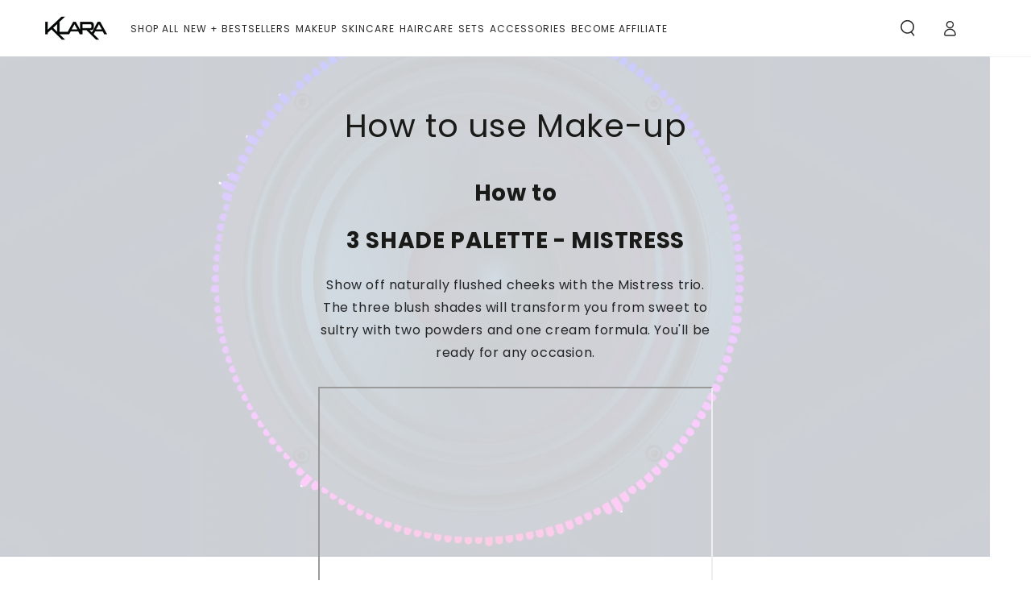

--- FILE ---
content_type: text/css
request_url: https://klaracosmetics.com/cdn/shop/t/54/assets/native-collection.css?v=79407497672290707901764783102
body_size: -13
content:
/** Shopify CDN: Minification failed

Line 6:3671 Expected "}" to go with "{"

**/
section#shopify-section-template--14970348699731__main h1.page-title{display:none}section#shopify-section-template--14970348699731__main .page-width.page-width--inner.section--padding{padding-bottom:0}section#shopify-section-template--14970348699731__main .page-width.page-width--inner.section--padding{padding-left:0;padding-right:0}section#shopify-section-template--14970348699731__main img.banner-text{width:80vw}section#shopify-section-template--14970348699731__main img.banner-image{position:relative;top:-9rem}section#shopify-section-template--14970348699731__6ea505c6-56f6-4761-ac7d-eeb67df7a4b2 .section--padding{position:relative!important}section#shopify-section-template--14970348699731__6ea505c6-56f6-4761-ac7d-eeb67df7a4b2 a.button{slideshow-component#Slideshow-template--14970348699731__15f1d518-674e-4b93-8c7e-80a49a66715e a.full-unstyled-link{position:relative}slideshow-component#Slideshow-template--14970348699731__15f1d518-674e-4b93-8c7e-80a49a66715e .slideshow__button{position:absolute;bottom:1.7rem!important}slideshow-component#Slideshow-template--14970348699731__15f1d518-674e-4b93-8c7e-80a49a66715e .flickity-page-dots{display:none!important}section#shopify-section-template--14970348699731__7532f7df-ba5a-49a0-9df8-f33db7d04019{position:relative;bottom:50vh;overflow:hidden}section#shopify-section-template--14970348699731__7532f7df-ba5a-49a0-9df8-f33db7d04019 .page-width.page-width--full-width img.banner-image{margin-left:50%;transform:translateX(-50%)}section#shopify-section-template--14970348699731__15f1d518-674e-4b93-8c7e-80a49a66715e{padding:0 1rem}@media screen and (min-width:1200px){section#shopify-section-template--14970348699731__main img.banner-text{width:50vw;height:25rem!important}section#shopify-section-template--14970348699731__main img.banner-image{width:40vw}}@media screen and (max-width:768px){section#shopify-section-template--14970348699731__6ea505c6-56f6-4761-ac7d-eeb67df7a4b2 .title-wrapper.center{display:flex!important;justify-content:space-between!important}section#shopify-section-template--14970348699731__6ea505c6-56f6-4761-ac7d-eeb67df7a4b2 a.button{position:absolute!important;min-width:2rem!important;max-width:9rem!important;padding:0;top:2rem;right:0}section#shopify-section-template--14970348699731__15f1d518-674e-4b93-8c7e-80a49a66715e .slideshow__button a.button.button--cta.button--medium{bottom:-5rem;right:-45vw}section#shopify-section-template--14970348699731__7532f7df-ba5a-49a0-9df8-f33db7d04019,.section--padding,.page-width.page-width--full-width{width:100%}section#shopify-section-template--14970348699731__7532f7df-ba5a-49a0-9df8-f33db7d04019 .section--padding img.banner-image{width:100%;height:auto!important}section#shopify-section-template--14970348699731__7532f7df-ba5a-49a0-9df8-f33db7d04019{position:relative;bottom:30vh;overflow:hidden}section#shopify-section-template--14970348699731__15f1d518-674e-4b93-8c7e-80a49a66715e,.page-width.page-width--full-width.section--padding,#Slideshow-template--14970348699731__15f1d518-674e-4b93-8c7e-80a49a66715e,.slideshow__right.flickity-enabled.is-draggable,.flickity-viewport,.flickity-slider,.slideshow__slide.flickity-cell.is-selected.is-nav-selected,.slideshow__image-wrapper.media-wrapper,.slideshow__image.media.media--adapt_first.media-mobile--300px,img{width:100%}section#shopify-section-template--14970348699731__15f1d518-674e-4b93-8c7e-80a49a66715e .slideshow__image img{object-fit:cover}section#shopify-section-template--14970348699731__15f1d518-674e-4b93-8c7e-80a49a66715e span.label{font-size:1rem!important}section#shopify-section-template--14970348699731__main img.banner-image{position:relative;top:-5rem;width:80vw!important}}

--- FILE ---
content_type: text/javascript
request_url: https://klaracosmetics.com/cdn/shop/t/54/assets/utm-injector.js?v=178133147563635470651761113776
body_size: -320
content:
(function(){var KEYS=["utm_source","utm_medium","utm_campaign","utm_term","utm_content"],store=window.__utmStore||{};try{KEYS.forEach(function(k){var v=localStorage.getItem(k);v&&(store[k]=v)})}catch(e){}function inject(){var form=document.querySelector('form[action="/cart"], form[action^="/checkout"]');form&&KEYS.forEach(function(k){var v=store[k];if(v){var sel='input[name="attributes['+k+']"]',input=form.querySelector(sel);input||(input=document.createElement("input"),input.type="hidden",input.name="attributes["+k+"]",form.appendChild(input)),input.value=v}})}document.readyState==="loading"?document.addEventListener("DOMContentLoaded",inject,{once:!0,passive:!0}):inject(),Object.keys(store).length&&window.gtag&&window.gtag("event","utm_parameters_detected",store)})();
//# sourceMappingURL=/cdn/shop/t/54/assets/utm-injector.js.map?v=178133147563635470651761113776


--- FILE ---
content_type: text/javascript
request_url: https://klaracosmetics.com/cdn/shop/t/54/assets/triplepixel-loader.js?v=159958370990108688351761113828
body_size: 264
content:
(function(){function run(){window.__tw_loaded||(window.__tw_loaded=!0,window.TriplePixelData={TripleName:"klara-cosmetics-shop.myshopify.com",ver:"2.12",plat:"SHOPIFY",isHeadless:!1},function(W,H,A,L,E,_,B,N){function O(U,T,P,H,R){R===void 0&&(R=!1),H=new XMLHttpRequest,P?(H.open("POST",U,!0),H.setRequestHeader("Content-Type","text/plain")):H.open("GET",U,!0),H.send(JSON.stringify(P||{})),H.onreadystatechange=function(){H.readyState===4&&H.status===200?(R=H.responseText,U.includes(".txt")?eval(R):P||(N[B]=R)):(299<H.status||H.status<200)&&T&&!R&&(R=!0,O(U,T-1,P))}}if(N=window,!N[H+"sn"]){N[H+"sn"]=1,L=function(){return Date.now().toString(36)+"_"+Math.random().toString(36)};try{A.setItem(H,1+(0|A.getItem(H)||0)),(E=JSON.parse(A.getItem(H+"U")||"[]")).push({u:location.href,r:document.referrer,t:Date.now(),id:L()}),A.setItem(H+"U",JSON.stringify(E))}catch(e){}var i,m,p;A.getItem('"!nC`')||(_=A,A=N,A[H]||(E=A[H]=function(t,e,a){return a===void 0&&(a=[]),t=="State"?E.s:(W=L(),(E._q=E._q||[]).push([W,t,e].concat(a)),W)},E.s="Installed",E._q=[],E.ch=W,B="configSecurityConfModel",N[B]=1,O("https://conf.config-security.com/model",5),i=L(),m=A[atob("c2NyZWVu")],_.setItem("di_pmt_wt",i),p={id:i,action:"profile",avatar:_.getItem("auth-security_rand_salt_"),time:m[atob("d2lkdGg=")]+":"+m[atob("aGVpZ2h0")],host:A.TriplePixelData.TripleName,plat:A.TriplePixelData.plat,url:window.location.href,ref:document.referrer,ver:A.TriplePixelData.ver},O("https://api.config-security.com/event",5,p),O("https://whale.camera/live/dot.txt",5)))}}("","TriplePixel",localStorage))}var fired=!1;function once(){fired||(fired=!0,run())}document.addEventListener("DOMContentLoaded",once,{once:!0}),["pointerdown","touchstart","keydown","scroll"].forEach(function(e){addEventListener(e,once,{once:!0,passive:!0})}),(window.requestIdleCallback||function(cb){setTimeout(cb,1200)})(once)})();
//# sourceMappingURL=/cdn/shop/t/54/assets/triplepixel-loader.js.map?v=159958370990108688351761113828


--- FILE ---
content_type: text/javascript
request_url: https://klaracosmetics.com/cdn/shop/t/54/assets/clarity-loader.js?v=7229839484990039551761113816
body_size: -374
content:
(function(tagId){function load(){window.__clarity_loaded||(window.__clarity_loaded=!0,function(c,l,a,r,i,t,y){c[a]=c[a]||function(){(c[a].q=c[a].q||[]).push(arguments)},t=l.createElement(r),t.async=1,t.src="https://www.clarity.ms/tag/"+i,y=l.getElementsByTagName(r)[0],y.parentNode.insertBefore(t,y)}(window,document,"clarity","script",tagId))}var fired=!1;function once(){fired||(fired=!0,load())}document.addEventListener("DOMContentLoaded",once,{once:!0}),["pointerdown","touchstart","keydown","scroll"].forEach(function(e){return addEventListener(e,once,{once:!0,passive:!0})}),(window.requestIdleCallback||function(cb){setTimeout(cb,1200)})(once)})("rv6wp9810g");
//# sourceMappingURL=/cdn/shop/t/54/assets/clarity-loader.js.map?v=7229839484990039551761113816
